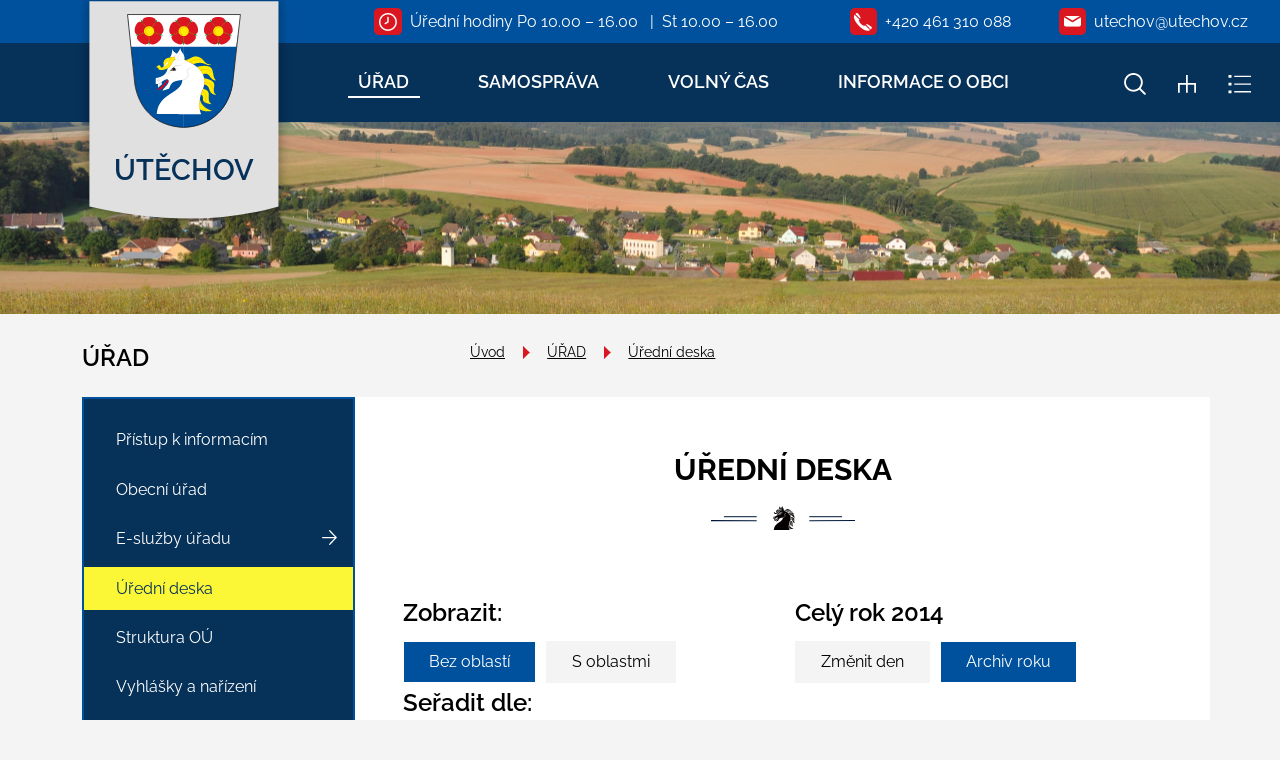

--- FILE ---
content_type: text/html; charset=UTF-8
request_url: https://www.utechov.cz/uredni-deska/?view_section=0&sort=date_p&board_year=2014
body_size: 6366
content:
<!DOCTYPE html>
<html lang="cs">
    <head>
        <meta http-equiv="Content-Type" content="text/html;charset=utf-8" />
        <meta name="author" content="Origine solutions" />
        <meta name="robots" content="ALL,FOLLOW" />

                    <!-- Google Analytics -->
            <script>
                (function (i, s, o, g, r, a, m) {
                    i['GoogleAnalyticsObject'] = r;
                    i[r] = i[r] || function () {
                        (i[r].q = i[r].q || []).push(arguments)
                    }, i[r].l = 1 * new Date();
                    a = s.createElement(o),
                            m = s.getElementsByTagName(o)[0];
                    a.async = 1;
                    a.src = g;
                    m.parentNode.insertBefore(a, m)
                })(window, document, 'script', 'https://www.google-analytics.com/analytics.js', 'ga');

                ga('create', '', 'auto');
                ga('send', 'pageview');
            </script>
            <!-- End Google Analytics -->
                <title>Úřední deska - Obec Útěchov</title>
<meta name="description" content="" />
<meta name="keywords" content="" />
        <meta property="og:title" content="Úřední deska - Obec Útěchov" /><meta property="og:description" content="" /><meta property="og:type" content="website" /><meta property="og:url" content="https://www.utechov.cz/" /><meta property="og:image" content="https://www.utechov.cz/images/upload/facebookshare.jpg" />        <link href="/images/favicon.ico" rel="icon" type="image/x-icon" />
        <link href="/rss.xml" rel="alternate" type="application/rss+xml" title="RSS kanál" />
        <meta name="viewport" content="initial-scale=1, viewport-fit=cover">

        <!-- Bootstrap -->
        <link href="https://cdn.jsdelivr.net/npm/bootstrap@5.2.1/dist/css/bootstrap.min.css" rel="stylesheet" integrity="sha384-iYQeCzEYFbKjA/T2uDLTpkwGzCiq6soy8tYaI1GyVh/UjpbCx/TYkiZhlZB6+fzT" crossorigin="anonymous">
        <link rel="stylesheet" type="text/css" href="https://cdnjs.cloudflare.com/ajax/libs/bootstrap-datepicker/1.6.4/css/bootstrap-datepicker.min.css" />
        <link rel="stylesheet" href="https://cdnjs.cloudflare.com/ajax/libs/aos/2.3.3/aos.css">
        <link rel="stylesheet" type="text/css" href="//cdn.jsdelivr.net/npm/slick-carousel@1.8.1/slick/slick.css"/>
        <link rel="stylesheet" type="text/css" href="//cdn.jsdelivr.net/npm/slick-carousel@1.8.1/slick/slick-theme.css"/>
        <link rel="stylesheet" href="https://cdnjs.cloudflare.com/ajax/libs/magnific-popup.js/1.1.0/magnific-popup.min.css" />
        <link rel="stylesheet" type="text/css" href="/css/styles-in-progres.css?v=26" />
        <link rel="stylesheet" type="text/css" href="/css/sass.css?v=26" />
        <link rel="stylesheet" type="text/css" href="/css/utechov.css?v=26" />

        <link rel="apple-touch-icon" sizes="180x180" href="/apple-touch-icon.png">
        <link rel="icon" type="image/png" sizes="32x32" href="/favicon-32x32.png">
        <link rel="icon" type="image/png" sizes="16x16" href="/favicon-16x16.png">
        <link rel="manifest" href="/site.webmanifest">
        <meta name="msapplication-TileColor" content="#da532c">
        <meta name="theme-color" content="#ffffff">

        
        <script src="https://code.jquery.com/jquery-3.4.1.min.js" integrity="sha256-CSXorXvZcTkaix6Yvo6HppcZGetbYMGWSFlBw8HfCJo=" crossorigin="anonymous"></script>

        

    </head>
    <body class="in">

        <div class="jump d-print-none">
            <h2>Rozcestník</h2>
            <ul class="list-inline">
                <li>
                    <a href="#navigace">Hlavní menu</a>
                </li>               
                                    <li>
                        <a href="#skoknamenu">Menu rubriky</a>
                    </li>               
                                <li>
                    <a href="#obsah">Obsah</a>
                </li>                                            
            </ul>
        </div>


        <header class="header1">
    <div class="container">
        <div class="  signname-wrapper p-4">
            <a class="no-focus-background nounder black" href="/">
                <div class="d-flex flex-column align-items-center"> 

                    <img src="/images/znak.svg" alt="Znak" width="116" class="focus mb-1 mb-md-4 mt-md-1 sign"> 
                        <div class="village-name">
                                Útěchov
                           
                        </div>
                </div>     
            </a>
        </div>
    </div>

    <div class="container-fluid">
        <div class="row backgroundmain">


            <div class="col d-flex justify-content-end align-items-center  p-2 top-strip">
                <a href="/uredni-hodiny" class="px-3 px-md-5 nounder d-none d-lg-flex align-items-center">
                    <div class="icon me-2"><img src="/images/i-clock.svg"  width="18" alt="" class="focus2 "></div> <span class="pre">Úřední hodiny Po 10.00 – 16.00   |  St 10.00 – 16.00</span>
                </a>
                <a href="tel:+420 461 310 088" class="px-3 px-md-4 nounder d-flex align-items-center">
                    <div class="icon me-2"><img src="/images/i-phone.svg" width="18" alt="telefon" class="focus2"></div> <span class="d-none d-md-inline">+420 461 310 088</span>
                </a>
                <a href="mailto:utechov@utechov.cz" class="px-3 px-md-4 nounder d-flex align-items-center">
                    <div class="icon me-2"><img src="/images/i-mail.svg"  width="17" alt="email" class="focus2 "></div> <span class="d-none d-md-inline">utechov@utechov.cz</span>
                </a>
                <a href="#" class="search-button px-3 nounder d-xl-none d-flex align-items-center">
                    <div class="icon"><img src="/images/i-zoom.svg" height="18" alt="hledat" class=" focus2"></div>
                </a> 
            </div>
        </div>
        <div class="row backgroundsecond">

            <div class="col">

                <div class="d-sm-flex navwrapper justify-content-sm-end align-self-sm-center h100 ">
                    <nav class="navbar navbar-expand-lg navbar-light bg-light ">
                        <div class="hamburger navbar-toggler " data-bs-toggle="collapse" data-bs-target="#mainmenu">
                            <span class="text">Menu</span>
                            <div class="toggle">
                                <span></span>
                            </div>
                        </div>
                        <div class="collapse navbar-collapse" id="mainmenu">
                            <a href="#menu-jump" class="support">Přeskočit hlavní menu</a>
                            <ul class="navbar-nav" id="navigace">
                                <li class="nav-item active dropdown">
                                    <a class="nav-link dropdown-toggle" href="#" id="urad" role="button" data-bs-toggle="dropdown" aria-expanded="false">
                                            ÚŘAD
                                        </a>
                                        <ul class="dropdown-menu">
                                            <li><a class="dropdown-item" href="/pristup-k-informacim">Přístup k informacím</a></li>
                                            <li><a class="dropdown-item" href="/obecni-urad">Obecní úřad</a></li>
                                            <li><a class="dropdown-item" href="/e-sluzby-uradu">E-služby úřadu</a></li>
                                            <li><a class="dropdown-item" href="/uredni-deska">Úřední deska</a></li>
                                            <li><a class="dropdown-item" href="/struktura-ou">Struktura OÚ</a></li>
                                            <li><a class="dropdown-item" href="/vyhlasky-a-narizeni">Vyhlášky a nařízení</a></li>
                                            <li><a class="dropdown-item" href="/hospodareni-obce">Hospodaření obce</a></li>
                                            <li><a class="dropdown-item" href="/poplatky">Poplatky</a></li>
                                            <li><a class="dropdown-item" href="/aktuality">Aktuality</a></li>
                                        </ul>
                                </li>
                                <li class="nav-item  dropdown">
                                    <a class="nav-link dropdown-toggle" href="#" id="samosprava" role="button" data-bs-toggle="dropdown" aria-expanded="false">
                                            SAMOSPRÁVA
                                        </a>
                                        <ul class="dropdown-menu">
                                            <li><a class="dropdown-item" href="/jednaci-rad-318">Jednací řád</a></li>
                                            <li><a class="dropdown-item" href="/obcane-na-zasedani-319">Občané na zasedání</a></li>
                                            <li><a class="dropdown-item" href="/vybory-a-komise-321">Výbory a komise</a></li>
                                            <li><a class="dropdown-item" href="/zapisy-z-jednani-322">Usnesení zastupitelstva obce</a></li>
                                        </ul>
                                </li>
                                <li class="nav-item  dropdown">
                                    <a class="nav-link dropdown-toggle" href="#" id="volny-cas" role="button" data-bs-toggle="dropdown" aria-expanded="false">
                                            VOLNÝ ČAS
                                        </a>
                                        <ul class="dropdown-menu">
                                            <li><a class="dropdown-item" href="/kultura">Kultura</a></li>
                                            <li><a class="dropdown-item" href="/knihovna">Knihovna</a></li>
                                            <li><a class="dropdown-item" href="/turisticke-informace">Turistické informace</a></li>
                                        </ul>
                                </li>
                                <li class="nav-item  dropdown">
                                    <a class="nav-link dropdown-toggle" href="#" id="informace-o-obci" role="button" data-bs-toggle="dropdown" aria-expanded="false">
                                            INFORMACE O OBCI
                                        </a>
                                        <ul class="dropdown-menu">
                                            <li><a class="dropdown-item" href="/prislusnost-obce">Příslušnost obce</a></li>
                                            <li><a class="dropdown-item" href="/historie">Historie</a></li>
                                            <li><a class="dropdown-item" href="/doprava">Doprava</a></li>
                                            <li><a class="dropdown-item" href="/materska-skola-utechov">Mateřská škola Útěchov</a></li>
                                            <li><a class="dropdown-item" href="/fotogalerie">Fotogalerie</a></li>
                                            <li><a class="dropdown-item" href="/farnost">Farnost</a></li>
                                            <li><a class="dropdown-item" href="/sdh-utechov">SDH Útěchov</a></li>
                                            <li><a class="dropdown-item" href="/ostatni-337">Ostatní</a></li>
                                        </ul>
                                </li>
                            </ul>     
                            <a id="menu-jump" class="support">Konec menu</a>
                        </div>
                    </nav> 
                    <div class=" ps-5  justify-content-end d-none d-xl-flex ">
                        <div class="sitemap-index d-flex align-self-center ps-4">
                            <a href="#" class="search-button px-3">
                                <img src="/images/i-zoom.svg" width="22" height="22" alt="hledat" class="focus2">
                            </a> 
                            <a href="/mapa-stranek" class="px-3">
                                <img src="/images/sitemap.svg" width="18" height="18" alt="mapa webu" class="focus2">
                            </a> 
                            <a href="/rejstrik" class="px-3">
                                <img src="/images/index.svg" width="24" height="19" alt="rejtřík" class="focus2">
                            </a> 
                        </div>
                    </div>
                </div>

            </div>
        </div>
    </div>
</header>

        <div class="topin "  style=" background-image: url(/images/upload/foto/background_in.jpg);"></div>



<section class="content">
    <div class="container">        
        <div class="row pt-4 pb-0 my-0">
            <div class="col-md-4">
                  <div class="top-headline">
                        <h2>ÚŘAD </h2>      
                </div>
            </div>
            <div class="col-md-8">
                  <nav aria-label="breadcrumb">
    <ol class="breadcrumb">
        <li class="breadcrumb-item"><a href="/">Úvod</a></li><li class="breadcrumb-item"><a href="/urad/">ÚŘAD</a></li><li class="breadcrumb-item"><a href="/uredni-deska/">Úřední deska</a></li>    </ol>
</nav>
            </div>
        </div>
        
        <div class="row my-0 justify-content-between pt-0 "> 
            <div class="col-md-9 order-md-2 content-right backgroundwhite p-md-5" role="main" id="obsah">

             
                <h1 class="headline headline-black mb-5">Úřední deska</h1>
               
                                <!-- Date Bootstrap -->
<script src="https://cdnjs.cloudflare.com/ajax/libs/bootstrap-datepicker/1.6.4/js/bootstrap-datepicker.min.js"></script>
<script src="https://cdnjs.cloudflare.com/ajax/libs/bootstrap-datepicker/1.6.4/locales/bootstrap-datepicker.cs.min.js"></script>


<div class="board_info">
    <div class="row">
        <div class="col-lg-6">
            <h2 class="color">Zobrazit:</h2>
            <div class="btn-group" >
                <a href="?board_year=2014&view_section=0&sort=date_p"  class="btn btn-default  active"  >Bez oblastí</a>
                <a href="?board_year=2014&view_section=1&sort=date_p" class="btn btn-default ">S oblastmi</a>
            </div>

        </div>
        <div class="col-lg-6">
            <h2 class="color">
                Celý rok 2014</h2>
            <div class="btn-group" >
                <a href="#" id="date" class="btn btn-default ">Změnit den</a>

                <a href="#" id="year-button" class="btn btn-default  active">Archiv roku</a>
                <div class="btn-group" id="years">
                    <a href="?view_section=0&sort=date_p&board_year=2010" class="btn btn-default ">2010</a>
                    <a href="?view_section=0&sort=date_p&board_year=2011" class="btn btn-default ">2011</a>
                    <a href="?view_section=0&sort=date_p&board_year=2012" class="btn btn-default ">2012</a>
                    <a href="?view_section=0&sort=date_p&board_year=2013" class="btn btn-default ">2013</a>
                    <a href="?view_section=0&sort=date_p&board_year=2014" class="btn btn-default  active">2014</a>
                    <a href="?view_section=0&sort=date_p&board_year=2015" class="btn btn-default ">2015</a>
                    <a href="?view_section=0&sort=date_p&board_year=2016" class="btn btn-default ">2016</a>
                    <a href="?view_section=0&sort=date_p&board_year=2017" class="btn btn-default ">2017</a>
                    <a href="?view_section=0&sort=date_p&board_year=2018" class="btn btn-default ">2018</a>
                    <a href="?view_section=0&sort=date_p&board_year=2019" class="btn btn-default ">2019</a>
                    <a href="?view_section=0&sort=date_p&board_year=2020" class="btn btn-default ">2020</a>
                    <a href="?view_section=0&sort=date_p&board_year=2021" class="btn btn-default ">2021</a>
                    <a href="?view_section=0&sort=date_p&board_year=2022" class="btn btn-default ">2022</a>
                    <a href="?view_section=0&sort=date_p&board_year=2023" class="btn btn-default ">2023</a>
                    <a href="?view_section=0&sort=date_p&board_year=2024" class="btn btn-default ">2024</a>
                    <a href="?view_section=0&sort=date_p&board_year=2025" class="btn btn-default ">2025</a>
                    <a href="?view_section=0&sort=date_p&board_year=2026" class="btn btn-default ">2026</a>
                </div>
            </div>
        </div>
    </div>
    <div class="row">
        <div class="col-md-12">
            <h2 class="color">Seřadit dle:</h2>
            <div class="btn-group" >
                <a href="?view_section=0&sort=name&board_year=2014"  class="btn btn-default ">Názvu</a>
                <a href="?view_section=0&sort=date_p&board_year=2014" class="btn btn-default  active">Datum od</a>
                <a href="?view_section=0&sort=date_to_p&board_year=2014" class="btn btn-default ">Datum do</a>
            </div>


        </div>
    </div>
    <hr>
    <div class="board-in">


        <br><br>
        <div class="flex">
            <div class="board_item">
                <h3>
                    <a href="/uredni-deska/uredni-deska/90">Rozpočet obce Útěchov na rok 2015 </a>
                </h3>
                <p>Úřední deska od: 30.12.2014</p>
                <p>Úřední deska do: 14.1.2015</p>
                <a href="/uredni-deska/uredni-deska/90" class="btn-main"><span>Podrobnosti</span></a>
            </div><div class="board_item">
                <h3>
                    <a href="/uredni-deska/uredni-deska/88">Zasedání zastupitelstva 30.12.2014</a>
                </h3>
                <p>Úřední deska od: 23.12.2014</p>
                <p>Úřední deska do: 30.12.2014</p>
                <a href="/uredni-deska/uredni-deska/88" class="btn-main"><span>Podrobnosti</span></a>
            </div><div class="board_item">
                <h3>
                    <a href="/uredni-deska/uredni-deska/87">Návrh rozpočtu dle položek na rok 2015, obec Útěchov</a>
                </h3>
                <p>Úřední deska od: 13.12.2014</p>
                <p>Úřední deska do: 28.12.2014</p>
                <a href="/uredni-deska/uredni-deska/87" class="btn-main"><span>Podrobnosti</span></a>
            </div><div class="board_item">
                <h3>
                    <a href="/uredni-deska/uredni-deska/86">Zasedání zastupitelstva 12. 12. 2014</a>
                </h3>
                <p>Úřední deska od: 5.12.2014</p>
                <p>Úřední deska do: 12.12.2014</p>
                <a href="/uredni-deska/uredni-deska/86" class="btn-main"><span>Podrobnosti</span></a>
            </div><div class="board_item">
                <h3>
                    <a href="/uredni-deska/uredni-deska/85">Volby do zastupitelstev obcí 2014 - Výsledky</a>
                </h3>
                <p>Úřední deska od: 11.10.2014</p>
                <p>Úřední deska do: 11.11.2014</p>
                <a href="/uredni-deska/uredni-deska/85" class="btn-main"><span>Podrobnosti</span></a>
            </div><div class="board_item">
                <h3>
                    <a href="/uredni-deska/uredni-deska/84">OZNÁMENÍ O VYDÁNÍ ZÁSAD ÚZEMNÍHO ROZVOJE PARDUBICKÉHO KRAJE – AKTUALIZACE ČÍSLO 1</a>
                </h3>
                <p>Úřední deska od: 23.9.2014</p>
                <p>Úřední deska do: 8.10.2014</p>
                <a href="/uredni-deska/uredni-deska/84" class="btn-main"><span>Podrobnosti</span></a>
            </div><div class="board_item">
                <h3>
                    <a href="/uredni-deska/uredni-deska/83">Rozhodnutí o povolení úplné uzavírky a nařízení objízdné trasy</a>
                </h3>
                <p>Úřední deska od: 8.7.2014</p>
                <p>Úřední deska do: 8.8.2014</p>
                <a href="/uredni-deska/uredni-deska/83" class="btn-main"><span>Podrobnosti</span></a>
            </div><div class="board_item">
                <h3>
                    <a href="/uredni-deska/uredni-deska/82">Nařízení státní veterinární správy</a>
                </h3>
                <p>Úřední deska od: 18.6.2014</p>
                <p>Úřední deska do: 18.7.2014</p>
                <a href="/uredni-deska/uredni-deska/82" class="btn-main"><span>Podrobnosti</span></a>
            </div>
            <div class="board_item_no"></div>
            <div class="board_item_no"></div>
        </div>

    </div>
    <hr>
    <!--    <p class="rss">RSS <a href="/rss_board.xml"><img src="/progres/images/rss.png" alt="Odběr RSS" /></a></p>-->

    <script type="text/javascript">
        $(function () {

            $("#date").datepicker({

                language: "cs",
                todayHighlight: true,
                orientation: "bottom auto",
                autoclose: true

            }).on('changeDate', function (e) {
                var dateText = e.format('dd.mm.yyyy');
                window.location = '/uredni-deska?view_section=0&sort=date_p&date=' + dateText;
            });

            /*  $('#datepicker').datepicker({
             onSelect: function (dateText, inst) {

             }
             });
             */
            $('#date').click(function () {
                $('#year-button').removeClass('active');
                $(this).addClass('active');
                $('#datepicker').datepicker("show");
                $('#years').hide();
                return false;
            });
            $('#year-button').click(function () {
                $('#date').removeClass('active');
                $(this).addClass('active');
                $('#years').show();
                return false;
            });

        });</script>


    <h3 class="color">Hledat</h3>
    <form action="/vyhledavani-uredni-deska" method="get" id="search_board" class="board_form">
        <div class="row board_search">
            <div class="col-md-6">
                <label for="input1">Hledaný výraz:</label>
                <input type="text" value="" class="input1" id="input1" name="search_board" placeholder="Text">
            </div>
            <div class="col-md-6">
                <label for="board-section">Oblast</label>
                <select name="board_section" id="board-section">
                    <option value="">Vše</option>
                    <option value="6" >Dokumenty</option>
                    <option value="4" >Informace</option>
                    <option value="13" >Nařízení</option>
                    <option value="1" >Oznámení</option>
                    <option value="11" >Rozhodnutí</option>
                    <option value="9" >Usnesení</option>
                    <option value="12" >Územní rozhodnutí</option>
                    <option value="8" >Veřejné vyhlášky</option>
                    <option value="10" >Vyrozumění</option>
                    <option value="7" >Zastupitelstvo</option>
                    <option value="3" >Zprávy</option>
                </select>
            </div>
            <div class="col-md-12">

                <input type="submit" value="Hledat" class="btn  active submit"  >
            </div>
        </div>
    </form>
</div>
                <div class="clearfix"></div>


                <div class="nextsection">
                    <h2 class="nextheadline">Kam dál?</h2>

                                        <p class="my-0 columns-2">
                        <a href="/urad/" class="arrow-right"><span>ÚŘAD </span></a>
                    </p>
                    

                </div>

            </div>
            <div class="col-md-3 order-md-1 content-left pe-md-0">
                
                                <div class="menu-left" >   
                  
                    <div class="menu-left-in" role="navigation" aria-label="Main menu" id="skoknamenu">                        
                        
<ul>
    
            <li class="">
                <a href="/pristup-k-informacim" >Přístup k informacím</a>
                
            </li>
            
            <li class="">
                <a href="/obecni-urad" >Obecní úřad</a>
                
            </li>
            
            <li class=" is-submenu">
                <a href="/e-sluzby-uradu" >E-služby úřadu</a>
                
            </li>
            
            <li class="menuon">
                <a href="/uredni-deska" >Úřední deska</a>
                
            </li>
            
            <li class="">
                <a href="/struktura-ou" >Struktura OÚ</a>
                
            </li>
            
            <li class="">
                <a href="/vyhlasky-a-narizeni" >Vyhlášky a nařízení</a>
                
            </li>
            
            <li class=" is-submenu">
                <a href="/hospodareni-obce" >Hospodaření obce</a>
                
            </li>
            
            <li class="">
                <a href="/poplatky" >Poplatky</a>
                
            </li>
            
            <li class="">
                <a href="/aktuality" >Aktuality</a>
                
            </li>
            </ul>                    </div>
                </div>
                            </div>
        </div>
    </div>    
</section>


 

<footer>
    <div class="container">
        <div class="row ">
            <div class="col-md-6">
                <div class="row ">
                    <div class="col-auto">
                        <img src="/images/mail.svg" alt="dopis" width="23" class="focus mt-2">
                    </div>
                    <div class="col-sm-5">
                        <div class=" p-2 pb-md-3 "> <p><strong>Obecní úřad Útěchov</strong><br>
                                Útěchov 65 <br />
571 01 Moravská Třebová 1</p>
                            <p><strong>Tel.:</strong> +420 461 310 088<br>
                                <strong>E-mail:</strong> utechov@utechov.cz<br>
                                <strong>Datová schránka:</strong> nx9a3vk                            <p><a href="/obecni-urad/">Další kontakty</a></p>
                        </div>     
                    </div>
                </div>
            </div>
            <div class="col-md-6">
                <div class="row ">
                    <div class="col-auto">
                        <img src="/images/hours.svg" alt="hodiny" width="22" class="focus mt-2">
                    </div>
                    <div class="col-sm-5">
                        <div class=" p-2 pb-md-3 "> <p><strong>Úřední hodiny</strong><br>
                                <p><strong>Pondělí</strong>  10.00 – 16.00<br /><strong>Středa</strong>    10.00 – 16.00</p>
<p> </p>
<p><a href="https://www.facebook.com/utechov/"><img src="/images/icon_fb.svg" border="0" alt="Facebook" width="45" height="45" /></a>    <a href="https://www.instagram.com/obec_utechov/"><img src="/images/icon_in.svg" border="0" alt="Instagram" width="45" height="45" /></a></p>
                        </div>     
                      
                    </div>
                </div>
            </div>
        </div>



    </div>
         <div class="under-footer backgroundwhite pt-4 pb-5">      
        <div class="container">


            <div class="row">      
                <div class="col-md-6">   
                    <p class="mb-0">
                        Čas poslední aktualizace: 22. 1. 2026  14:07                    </p>
                    <p>
                        Vyrobeno v <a href="https://www.origine.cz/pro-mesta-a-obce/"><img src="/images/logo_origine.svg" alt="Origine" width="81"></a> 2022
                    </p>
                </div>
                <div class="col-md-6"> 

                    <ul class="menu-bottom ">

    <li><a href="/prohlaseni-o-pristupnosti-191/" id="prohlaseni-o-pristupnosti-191" >Prohlášení o přístupnosti</a></li>
<li><a href="/zpracovani-osobnich-udaju-gdpr/" id="zpracovani-osobnich-udaju-gdpr" >Zpracování osobních údajů (GDPR)</a></li>
<li><a href="/cookies/" id="cookies" >Cookies</a></li>
<li><a href="/pristup-k-informacim/" id="povinne-zverejnovane-informace" >Povinně zveřejňované informace</a></li>
<li><a href="/mapa-stranek/" id="mapa-stranek" >Mapa stránek</a></li>
<li><a href="/kontakt-na-administratora/" id="kontakt-na-administratora" >Kontakt na administrátora </a></li>
</ul>
                </div>
            </div>
        </div>
    </div>
</footer>





<div class="modal fade" id="myModal" tabindex="-1">
  <div class="modal-dialog">
    <div class="modal-content">
      <div class="modal-header">
        <button type="button" class="btn-close" data-bs-dismiss="modal" aria-label="Close"></button>
      </div>
      <div class="modal-body">
      </div>
      <div class="modal-footer">
        <button type="button" class="btn btn-secondary" data-bs-dismiss="modal">Zavřít</button>
      </div>
    </div>
  </div>
</div>

<div class="search-block">
    <a href="#" class="close-search"><img src="/images/cross.svg" alt="křížek" width="30" height="30"></a>
    <div class="searchform">
        <form action="/vyhledavani" role="search" method="get" >
            <label for="search-mobile" class="support">Vyhledávání</label>
            <input type="text" placeholder="Zadejte slovo ..." id="search-mobile" name="retezec">
            <button>
                HLEDAT
            </button>
        </form>
    </div>
</div>



<a href="#" class="cd-top">Top</a>

<!-- bootstrap  -->
<script src="https://cdn.jsdelivr.net/npm/bootstrap@5.2.1/dist/js/bootstrap.bundle.min.js" integrity="sha384-u1OknCvxWvY5kfmNBILK2hRnQC3Pr17a+RTT6rIHI7NnikvbZlHgTPOOmMi466C8" crossorigin="anonymous"></script>


<!-- lightbox  -->
<script src="https://cdnjs.cloudflare.com/ajax/libs/magnific-popup.js/1.1.0/jquery.magnific-popup.min.js"></script>

<!-- animate show -->
<script src="https://cdnjs.cloudflare.com/ajax/libs/aos/2.3.3/aos.js"></script>



<!-- calendar -->
<script src="/js/jquery/clndr/underscore-min.js"></script>
<script src="/js/jquery/clndr/moment-with-locales.min.js"></script>
<script src="/js/jquery/clndr/clndr.min.js"></script>   

<!-- paralaxie -->
<script src="/js/jquery/parallaxie/parallaxie.js"></script>



<!-- slick -->
<script src="https://cdnjs.cloudflare.com/ajax/libs/slick-carousel/1.9.0/slick.min.js"></script>

<!-- my -->
<script src="/myjquery.js?v=26"></script></body>
</html>


--- FILE ---
content_type: text/css
request_url: https://www.utechov.cz/css/styles-in-progres.css?v=26
body_size: 2165
content:
@font-face {
  font-family: "Raleway";
  src: url("/fonts//fonts/subset-Raleway-BlackItalic.eot");
  src: url("/fonts/subset-Raleway-BlackItalic.eot?#iefix") format("embedded-opentype"), url("/fonts/subset-Raleway-BlackItalic.woff2") format("woff2"), url("/fonts/subset-Raleway-BlackItalic.woff") format("woff");
  font-weight: 900;
  font-style: italic;
  font-display: swap;
}
@font-face {
  font-family: "Raleway";
  src: url("/fonts/subset-Raleway-Black.eot");
  src: url("/fonts/subset-Raleway-Black.eot?#iefix") format("embedded-opentype"), url("/fonts/subset-Raleway-Black.woff2") format("woff2"), url("/fonts/subset-Raleway-Black.woff") format("woff");
  font-weight: 900;
  font-style: normal;
  font-display: swap;
}
@font-face {
  font-family: "Raleway";
  src: url("Raleway-Thin.eot");
  src: url("Raleway-Thin.eot?#iefix") format("embedded-opentype"), url("Raleway-Thin.woff2") format("woff2"), url("Raleway-Thin.woff") format("woff");
  font-weight: 100;
  font-style: normal;
  font-display: swap;
}
@font-face {
  font-family: "Raleway";
  src: url("/fonts/subset-Raleway-ExtraBold.eot");
  src: url("/fonts/subset-Raleway-ExtraBold.eot?#iefix") format("embedded-opentype"), url("/fonts/subset-Raleway-ExtraBold.woff2") format("woff2"), url("/fonts/subset-Raleway-ExtraBold.woff") format("woff");
  font-weight: bold;
  font-style: normal;
  font-display: swap;
}
@font-face {
  font-family: "Raleway";
  src: url("/fonts/subset-Raleway-BoldItalic.eot");
  src: url("/fonts/subset-Raleway-BoldItalic.eot?#iefix") format("embedded-opentype"), url("/fonts/subset-Raleway-BoldItalic.woff2") format("woff2"), url("/fonts/subset-Raleway-BoldItalic.woff") format("woff");
  font-weight: bold;
  font-style: italic;
  font-display: swap;
}
@font-face {
  font-family: "Raleway";
  src: url("/fonts/subset-Raleway-Bold.eot");
  src: url("/fonts/subset-Raleway-Bold.eot?#iefix") format("embedded-opentype"), url("/fonts/subset-Raleway-Bold.woff2") format("woff2"), url("/fonts/subset-Raleway-Bold.woff") format("woff");
  font-weight: bold;
  font-style: normal;
  font-display: swap;
}
@font-face {
  font-family: "Raleway";
  src: url("/fonts/subset-Raleway-ExtraBoldItalic.eot");
  src: url("/fonts/subset-Raleway-ExtraBoldItalic.eot?#iefix") format("embedded-opentype"), url("/fonts/subset-Raleway-ExtraBoldItalic.woff2") format("woff2"), url("/fonts/subset-Raleway-ExtraBoldItalic.woff") format("woff");
  font-weight: bold;
  font-style: italic;
  font-display: swap;
}
@font-face {
  font-family: "Raleway";
  src: url("/fonts/subset-Raleway-ExtraLightItalic.eot");
  src: url("/fonts/subset-Raleway-ExtraLightItalic.eot?#iefix") format("embedded-opentype"), url("/fonts/subset-Raleway-ExtraLightItalic.woff2") format("woff2"), url("/fonts/subset-Raleway-ExtraLightItalic.woff") format("woff");
  font-weight: 200;
  font-style: italic;
  font-display: swap;
}
@font-face {
  font-family: "Raleway";
  src: url("/fonts/subset-Raleway-ExtraLight.eot");
  src: url("/fonts/subset-Raleway-ExtraLight.eot?#iefix") format("embedded-opentype"), url("/fonts/subset-Raleway-ExtraLight.woff2") format("woff2"), url("/fonts/subset-Raleway-ExtraLight.woff") format("woff");
  font-weight: 200;
  font-style: normal;
  font-display: swap;
}
@font-face {
  font-family: "Raleway";
  src: url("/fonts/subset-Raleway-LightItalic.eot");
  src: url("/fonts/subset-Raleway-LightItalic.eot?#iefix") format("embedded-opentype"), url("/fonts/subset-Raleway-LightItalic.woff2") format("woff2"), url("/fonts/subset-Raleway-LightItalic.woff") format("woff");
  font-weight: 300;
  font-style: italic;
  font-display: swap;
}
@font-face {
  font-family: "Raleway";
  src: url("/fonts/subset-Raleway-Medium.eot");
  src: url("/fonts/subset-Raleway-Medium.eot?#iefix") format("embedded-opentype"), url("/fonts/subset-Raleway-Medium.woff2") format("woff2"), url("/fonts/subset-Raleway-Medium.woff") format("woff");
  font-weight: 500;
  font-style: normal;
  font-display: swap;
}
@font-face {
  font-family: "Raleway";
  src: url("Raleway-ThinItalic.eot");
  src: url("Raleway-ThinItalic.eot?#iefix") format("embedded-opentype"), url("Raleway-ThinItalic.woff2") format("woff2"), url("Raleway-ThinItalic.woff") format("woff");
  font-weight: 100;
  font-style: italic;
  font-display: swap;
}
@font-face {
  font-family: "Raleway";
  src: url("/fonts/subset-Raleway-Light.eot");
  src: url("/fonts/subset-Raleway-Light.eot?#iefix") format("embedded-opentype"), url("/fonts/subset-Raleway-Light.woff2") format("woff2"), url("/fonts/subset-Raleway-Light.woff") format("woff");
  font-weight: 300;
  font-style: normal;
  font-display: swap;
}
@font-face {
  font-family: "Raleway";
  src: url("/fonts/subset-Raleway-MediumItalic.eot");
  src: url("/fonts/subset-Raleway-MediumItalic.eot?#iefix") format("embedded-opentype"), url("/fonts/subset-Raleway-MediumItalic.woff2") format("woff2"), url("/fonts/subset-Raleway-MediumItalic.woff") format("woff");
  font-weight: 500;
  font-style: italic;
  font-display: swap;
}
@font-face {
  font-family: "Raleway";
  src: url("/fonts/subset-Raleway-Italic.eot");
  src: url("/fonts/subset-Raleway-Italic.eot?#iefix") format("embedded-opentype"), url("/fonts/subset-Raleway-Italic.woff2") format("woff2"), url("/fonts/subset-Raleway-Italic.woff") format("woff");
  font-weight: normal;
  font-style: italic;
  font-display: swap;
}
@font-face {
  font-family: "Raleway";
  src: url("/fonts/subset-Raleway-Regular.eot");
  src: url("/fonts/subset-Raleway-Regular.eot?#iefix") format("embedded-opentype"), url("/fonts/subset-Raleway-Regular.woff2") format("woff2"), url("/fonts/subset-Raleway-Regular.woff") format("woff");
  font-weight: normal;
  font-style: normal;
  font-display: swap;
}
@font-face {
  font-family: "Raleway";
  src: url("/fonts/subset-Raleway-SemiBold.eot");
  src: url("/fonts/subset-Raleway-SemiBold.eot?#iefix") format("embedded-opentype"), url("/fonts/subset-Raleway-SemiBold.woff2") format("woff2"), url("/fonts/subset-Raleway-SemiBold.woff") format("woff");
  font-weight: 600;
  font-style: normal;
  font-display: swap;
}
@font-face {
  font-family: "Raleway";
  src: url("/fonts/subset-Raleway-SemiBoldItalic.eot");
  src: url("/fonts/subset-Raleway-SemiBoldItalic.eot?#iefix") format("embedded-opentype"), url("/fonts/subset-Raleway-SemiBoldItalic.woff2") format("woff2"), url("/fonts/subset-Raleway-SemiBoldItalic.woff") format("woff");
  font-weight: 600;
  font-style: italic;
  font-display: swap;
}
@font-face {
  font-family: "Raleway";
  src: url("/fonts/subset-Raleway-Thin.eot");
  src: url("/fonts/subset-Raleway-Thin.eot?#iefix") format("embedded-opentype"), url("/fonts/subset-Raleway-Thin.woff2") format("woff2"), url("/fonts/subset-Raleway-Thin.woff") format("woff");
  font-weight: 100;
  font-style: normal;
  font-display: swap;
}
@font-face {
  font-family: "Raleway";
  src: url("/fonts/subset-Raleway-ThinItalic.eot");
  src: url("/fonts/subset-Raleway-ThinItalic.eot?#iefix") format("embedded-opentype"), url("/fonts/subset-Raleway-ThinItalic.woff2") format("woff2"), url("/fonts/subset-Raleway-ThinItalic.woff") format("woff");
  font-weight: 100;
  font-style: italic;
  font-display: swap;
}
section {
  background-size: cover;
  background-repeat: no-repeat;
  background-position-x: center;
}
section > div > div.row {
  margin-top: 3rem;
  margin-bottom: 3rem;
  padding-top: 3rem;
  padding-bottom: 3rem;
}

.sectionfull {
  height: calc(100vh - 135px);
}

.sectioncenter {
  display: flex;
  align-items: center;
}

.backgroundtopcenter {
  background-position: center top !important;
}

.backgroundcentercenter {
  background-position: center !important;
}

.backgroundbottomcenter {
  background-position: center bottom !important;
}

.backgroundtopcenter {
  background-position: center top !important;
}

.backgroundtopleft {
  background-position: left top !important;
}

.backgroundcenterleft {
  background-position: left center !important;
}

.backgroundtopright {
  background-position: right top !important;
}

.backgroundcenterright {
  background-position: right center !important;
}

.backgroundbottomright {
  background-position: right bottom !important;
}

.margintop1 > div > div.row {
  margin-top: 0;
}

.margintop2 > div > div.row {
  margin-top: 6rem;
}

.margintop3 > div > div.row {
  margin-top: 9rem;
}

.marginbottom1 > div > div.row {
  margin-bottom: 0;
}

.marginbottom2 > div > div.row {
  margin-bottom: 6rem;
}

.marginbottom3 > div > div.row {
  margin-bottom: 9rem;
}

.paddingtop1 > div > div.row {
  padding-top: 0;
}

.paddingtop2 > div > div.row {
  padding-top: 6rem;
}

.paddingtop3 > div > div.row {
  padding-top: 9rem;
}

.paddingbottom1 > div > div.row {
  padding-bottom: 0;
}

.paddingbottom2 > div > div.row {
  padding-bottom: 6rem;
}

.paddingbottom3 > div > div.row {
  padding-bottom: 9rem;
}

.backgroundsize1 {
  background-size: auto;
}

.backgroundsize2 {
  background-size: contain;
}

.imageposition1 {
  background-position: left top;
}

.imageposition2 {
  background-position: center top;
}

.imageposition3 {
  background-position: right top;
}

.imageposition4 {
  background-position: left center;
}

.imageposition5 {
  background-position: right center;
}

.imageposition6 {
  background-position: left bottom;
}

.imageposition7 {
  background-position: center bottom;
}

.imageposition8 {
  background-position: right bottom;
}

.colbackgroundsize1 {
  background-size: cover;
}

.colbackgroundsize2 {
  background-size: contain;
}

.progrescol {
  background-repeat: no-repeat;
}

body, table td, table th, table tbody td, input, textarea, h1, h2, h3, h4, h5, h6 {
  line-height: 1.7;
}

body {
  font-family: "Raleway", sans-serif;
  background-color: #F4F4F4;
  color: #000;
}

.foto_vlevo {
  float: left;
  margin: 0px 20px 10px 0px;
}

.foto_vpravo {
  float: right;
  margin: 0px 0px 20px 10px;
}

h1 {
  font-size: 2em;
  font-weight: bold;
}

h2 {
  font-size: 1.5em;
  font-weight: 600;
}

h3 {
  font-size: 1.2em;
  font-weight: bold;
}

h4 {
  font-size: 1.1em;
}

a {
  color: #00519D;
  text-decoration: underline;
}
a:focus {
  text-decoration: none;
  background-color: black;
  color: white;
}
a:focus img.focus {
  outline: 5px dotted yellow;
}
a:focus img.focus2 {
  outline: 5px dotted #00519D;
}
a:hover, a:active {
  color: #00519D;
  background-color: transparent;
}
a:hover img.focus, a:active img.focus {
  outline: none !important;
}
a:hover img.focus2, a:active img.focus2 {
  outline: none !important;
}
a.no-focus-background:focus {
  background-color: transparent;
}
a.nounder {
  text-decoration: none;
}

ul {
  padding-left: 1em;
}
ul li {
  padding-left: 0.8em;
}

img.lightboxthumb {
  width: 120px;
  max-height: 120px;
}

img.response, img.responsive {
  max-width: 100%;
  height: auto;
}

.bigger {
  font-size: 1.3em;
}

.pre {
  white-space: pre;
}

.uppercase {
  text-transform: uppercase;
}

.black {
  color: black;
}
.black:hover {
  color: black;
}

.h50 {
  height: 50%;
}

.main {
  color: #00519D;
}

.footer {
  background-color: #2D2D2D;
  color: white;
}
.footer a, .footer td {
  color: white;
}
.footer td {
  border-bottom: 0;
  padding-top: 0;
}

.link, .btn-default {
  padding: 0.5rem 2rem;
  display: inline-block;
  border-radius: 2.5rem;
  text-decoration: none;
  transition: all 0.5s;
  text-align: left;
  border: 1px solid transparent;
  border-radius: 0;
}
.link:hover, .btn-default:hover {
  text-decoration: none;
}
.link.black-arrow, .link.blue, .btn-default.black-arrow, .btn-default.blue {
  color: white;
  background-color: #00519D;
}
.link.black-arrow:focus, .link.black-arrow:hover, .link.blue:focus, .link.blue:hover, .btn-default.black-arrow:focus, .btn-default.black-arrow:hover, .btn-default.blue:focus, .btn-default.blue:hover {
  background-color: black;
}
.link.main, .btn-default.main {
  color: white;
  background-color: #DA1720;
  box-shadow: 7px 7px 10px rgba(98, 4, 0, 0.3);
}
.link.main:focus, .link.main:hover, .btn-default.main:focus, .btn-default.main:hover {
  background-color: #00519D;
  box-shadow: 1px 1px 1px rgba(6, 31, 59, 0.5);
  transform: translate(5px, 5px);
}
.link.main-inv, .btn-default.main-inv {
  color: #00519D;
  background-color: white;
  border: 1px solid #00519D;
}
.link.main-inv:focus, .link.main-inv:hover, .btn-default.main-inv:focus, .btn-default.main-inv:hover {
  background-color: #00519D;
  color: white;
}
.link.white, .btn-default.white {
  color: white;
  background-color: transparent;
  border: 1px solid white;
}
.link.white:focus, .link.white:hover, .btn-default.white:focus, .btn-default.white:hover {
  background-color: white;
  color: #00519D;
}
.link.white span, .btn-default.white span {
  background-color: white;
}
.link.white-full, .btn-default.white-full {
  color: #00519D;
  background-color: white;
  border: 1px solid white;
}
.link.white-full:focus, .link.white-full:hover, .btn-default.white-full:focus, .btn-default.white-full:hover {
  background-color: #00519D;
  color: white;
}

.arrow-right {
  display: inline-block;
  background-image: url(/images/button_blue.svg);
  background-position: center;
  background-size: contain;
  text-decoration: none;
  background-repeat: no-repeat;
  padding: 0.5rem 1rem;
  text-align: left;
  min-width: 260px;
  color: white;
  transition: all 0.25s;
}
.arrow-right.white {
  color: black;
  background-image: url(/images/button_white.svg);
}
.arrow-right.white:hover {
  color: black;
}
.arrow-right:hover {
  color: white;
  transform: translateX(10px);
}
.arrow-right span {
  background-color: #00519D;
}
.arrow-right.white span {
  background-color: white;
}

.arrow-up {
  padding-right: 3rem;
  background-image: url(/images/arrow_up_black.svg);
  background-position: right center;
  background-size: 24px 24px;
  text-decoration: none;
  background-repeat: no-repeat;
  padding-top: 0.1em;
  padding-bottom: 0.2em;
}
.arrow-up.white {
  color: white;
  background-image: url(/images/arrow_up_white.svg);
}
.arrow-left {
  padding-left: 3rem;
  background-image: url(/images/arrow_left_black.svg);
  background-position: left center;
  background-size: 24px 24px;
  text-decoration: none;
  background-repeat: no-repeat;
}
.arrow-left.white {
  color: white;
  background-image: url(/images/arrow_left_white.svg);
}
.nopaddingall div {
  margin-left: 0;
  margin-right: 0;
  padding-left: 0;
  padding-right: 0;
}

.colorwhite {
  color: white;
}

.google-maps {
  position: relative;
  padding-bottom: 75%;
  height: 0;
  overflow: hidden;
}

.google-maps iframe {
  position: absolute;
  top: 0;
  left: 0;
  width: 100% !important;
  height: 100% !important;
}

.white {
  color: white;
}

.border-bottom {
  border-bottom: 1px solid #DADADA;
}

.backgroundmain {
  background-color: #00519D;
  color: white;
}
.backgroundmain p, .backgroundmain h1, .backgroundmain h2, .backgroundmain h3, .backgroundmain h4, .backgroundmain a {
  color: white;
}
.backgroundsecond {
  background-color: #063159;
  color: white;
}
.backgroundsecond p, .backgroundsecond h1, .backgroundsecond h2, .backgroundsecond h3, .backgroundsecond h4, .backgroundsecond a {
  color: white;
}
.backgroundgrey {
  background-color: #2D2D2D;
  color: white;
}
.backgroundgrey a {
  color: white;
}

.backgroundlightgray {
  background-color: #DADADA;
}

.backgroundldarkgray {
  background-color: #181818;
  color: white;
}
.backgroundldarkgray a, .backgroundldarkgray td {
  color: white;
}

.backgroundwhite {
  background-color: white;
}

@media only screen and (min-width: 768px) {
  .h100 {
    height: 100%;
  }
}

/*# sourceMappingURL=styles-in-progres.css.map */


--- FILE ---
content_type: image/svg+xml
request_url: https://www.utechov.cz/images/icon_fb.svg
body_size: 384
content:
<?xml version="1.0" ?><svg viewBox="0 0 32 32" xmlns="http://www.w3.org/2000/svg"><defs><style>.cls-1{fill:none;}</style></defs><title/><g id="FACEBOOK"><rect class="cls-1" height="32" id="Frame" width="32"/><path d="M16,2A13.72986,13.72986,0,0,0,2,16.07036,14.09717,14.09717,0,0,0,14,30V19.08544H10V15.06533h4v-4.0201a3.67138,3.67138,0,0,1,4-4.0201h4v4.0201H19.14a1.08021,1.08021,0,0,0-1.14,1.005v3.01507h4l-.5,4.02011H18V30A14.05856,14.05856,0,0,0,30,16.07036,13.88074,13.88074,0,0,0,16,2Z" data-name="Facebook" id="Facebook-2"/></g></svg>

--- FILE ---
content_type: image/svg+xml
request_url: https://www.utechov.cz/images/arrow_red.svg
body_size: 553
content:
<?xml version="1.0" encoding="UTF-8" standalone="no"?>
<!DOCTYPE svg PUBLIC "-//W3C//DTD SVG 1.1//EN" "http://www.w3.org/Graphics/SVG/1.1/DTD/svg11.dtd">
<svg width="100%" height="100%" viewBox="0 0 8 15" version="1.1" xmlns="http://www.w3.org/2000/svg" xmlns:xlink="http://www.w3.org/1999/xlink" xml:space="preserve" xmlns:serif="http://www.serif.com/" style="fill-rule:evenodd;clip-rule:evenodd;stroke-linejoin:round;stroke-miterlimit:2;">
    <g transform="matrix(1,0,0,1,-1372.66,-500.698)">
        <g transform="matrix(2.08747e-17,0.340909,-0.363372,2.22501e-17,1776.36,269.562)">
            <path d="M700,1089.5L722,1111L678,1111L700,1089.5Z" style="fill:rgb(218,23,32);"/>
        </g>
    </g>
</svg>


--- FILE ---
content_type: image/svg+xml
request_url: https://www.utechov.cz/images/i-phone.svg
body_size: 948
content:
<?xml version="1.0" encoding="UTF-8" standalone="no"?><!DOCTYPE svg PUBLIC "-//W3C//DTD SVG 1.1//EN" "http://www.w3.org/Graphics/SVG/1.1/DTD/svg11.dtd"><svg width="100%" height="100%" viewBox="0 0 65 65" version="1.1" xmlns="http://www.w3.org/2000/svg" xmlns:xlink="http://www.w3.org/1999/xlink" xml:space="preserve" xmlns:serif="http://www.serif.com/" style="fill-rule:evenodd;clip-rule:evenodd;stroke-linejoin:round;stroke-miterlimit:2;"><path d="M63.617,55.628c2.426,-4.521 -2.761,-7.329 -2.761,-7.329c-3.447,-2.243 -6.895,-4.485 -10.342,-6.728c-3.323,-2.162 -5.382,-1.328 -7.392,0.536l17.4,17.55c1.106,-1.109 2.142,-2.443 3.095,-4.029Z" style="fill:#fff;fill-rule:nonzero;"/><path d="M20.714,10.707c-2.329,-3.544 -6.487,-13.199 -12.189,-10.104c-1.455,0.882 -2.697,1.831 -3.745,2.833l17.28,17.429c2.386,-3.19 1.553,-5.745 -1.346,-10.158Z" style="fill:#fff;fill-rule:nonzero;"/><path d="M19.563,23.511l-17.135,-17.283c-8.132,12.294 6.042,30.392 14.911,39.747c8.977,9.469 27.768,23.83 40.334,15.973l-17.059,-17.207c-7.124,6.834 -27.821,-14.249 -21.051,-21.23Z" style="fill:#fff;fill-rule:nonzero;"/></svg>

--- FILE ---
content_type: image/svg+xml
request_url: https://www.utechov.cz/images/i-zoom.svg
body_size: 846
content:
<?xml version="1.0" encoding="UTF-8" standalone="no"?><!DOCTYPE svg PUBLIC "-//W3C//DTD SVG 1.1//EN" "http://www.w3.org/Graphics/SVG/1.1/DTD/svg11.dtd"><svg width="100%" height="100%" viewBox="0 0 100 101" version="1.1" xmlns="http://www.w3.org/2000/svg" xmlns:xlink="http://www.w3.org/1999/xlink" xml:space="preserve" xmlns:serif="http://www.serif.com/" style="fill-rule:evenodd;clip-rule:evenodd;stroke-linejoin:round;stroke-miterlimit:2;"><path d="M42.855,8.571c-18.935,-0 -34.284,15.349 -34.284,34.284c-0,18.935 15.349,34.284 34.284,34.284c18.935,0 34.284,-15.349 34.284,-34.284c0,-18.935 -15.349,-34.284 -34.284,-34.284Zm-42.855,34.284c-0,-23.668 19.187,-42.855 42.855,-42.855c23.668,-0 42.855,19.187 42.855,42.855c-0,23.668 -19.187,42.855 -42.855,42.855c-23.668,-0 -42.855,-19.187 -42.855,-42.855Z" style="fill:#fff;"/><path d="M74.494,68.12l24.185,24.184c1.761,1.762 1.761,4.618 -0,6.38c-1.762,1.761 -4.618,1.761 -6.38,-0l-24.184,-24.185l6.379,-6.379Z" style="fill:#fff;fill-rule:nonzero;"/></svg>

--- FILE ---
content_type: image/svg+xml
request_url: https://www.utechov.cz/images/blason.svg
body_size: 34938
content:
<?xml version="1.0" encoding="UTF-8" standalone="no"?><!DOCTYPE svg PUBLIC "-//W3C//DTD SVG 1.1//EN" "http://www.w3.org/Graphics/SVG/1.1/DTD/svg11.dtd"><svg width="100%" height="100%" viewBox="0 0 994 1120" version="1.1" xmlns="http://www.w3.org/2000/svg" xmlns:xlink="http://www.w3.org/1999/xlink" xml:space="preserve" xmlns:serif="http://www.serif.com/" style="fill-rule:evenodd;clip-rule:evenodd;stroke-linejoin:round;stroke-miterlimit:2;"><use xlink:href="#_Image1" x="15" y="15" width="963.499px" height="1089.57px" transform="matrix(0.99948,0,0,0.999608,-1.13687e-13,0)"/><path d="M920.232,73.251l-846.981,0l0,919.486c311.637,71.622 593.807,71.238 846.981,0l-0,-919.486Z" style="fill:#e0e0e0;"/><defs><image id="_Image1" width="964px" height="1090px" xlink:href="[data-uri]"/></defs></svg>

--- FILE ---
content_type: image/svg+xml
request_url: https://www.utechov.cz/images/button_blue.svg
body_size: 1002
content:
<?xml version="1.0" encoding="UTF-8" standalone="no"?>
<!DOCTYPE svg PUBLIC "-//W3C//DTD SVG 1.1//EN" "http://www.w3.org/Graphics/SVG/1.1/DTD/svg11.dtd">
<svg width="100%" height="100%" viewBox="0 0 261 43" version="1.1" xmlns="http://www.w3.org/2000/svg" xmlns:xlink="http://www.w3.org/1999/xlink" xml:space="preserve" xmlns:serif="http://www.serif.com/" style="fill-rule:evenodd;clip-rule:evenodd;stroke-linejoin:round;stroke-miterlimit:2;">
    <g transform="matrix(1,0,0,1,-824.799,-1993.87)">
        <g transform="matrix(1,0,0,1,439.706,671.847)">
            <g transform="matrix(1.11067,0,0,1.11067,-552.241,-814.912)">
                <path d="M1070.34,1924.02L1070.34,1924L1078.15,1942.95L1070.34,1961.89L1070.34,1961.94L843.935,1961.94L843.935,1924.02L1070.34,1924.02Z" style="fill:rgb(0,81,157);"/>
            </g>
        </g>
        <g transform="matrix(1,0,0,1,439.706,671.847)">
            <g transform="matrix(2.03226e-17,0.331894,-1.1036,6.75763e-17,2755.78,980.866)">
                <path d="M1092.53,1924.23L1109.5,1927.66L1075.55,1927.66L1092.53,1924.23Z" style="fill:rgb(119,189,255);"/>
            </g>
        </g>
    </g>
</svg>


--- FILE ---
content_type: image/svg+xml
request_url: https://www.utechov.cz/images/arrow_right_white.svg
body_size: 821
content:
<?xml version="1.0" encoding="UTF-8" standalone="no"?><!DOCTYPE svg PUBLIC "-//W3C//DTD SVG 1.1//EN" "http://www.w3.org/Graphics/SVG/1.1/DTD/svg11.dtd"><svg width="100%" height="100%" viewBox="0 0 101 100" version="1.1" xmlns="http://www.w3.org/2000/svg" xmlns:xlink="http://www.w3.org/1999/xlink" xml:space="preserve" xmlns:serif="http://www.serif.com/" style="fill-rule:evenodd;clip-rule:evenodd;stroke-linejoin:round;stroke-miterlimit:2;"><path d="M4.16,45.893c-2.298,0.001 -4.16,1.913 -4.16,4.271c-0,2.359 1.863,4.272 4.161,4.271l81.512,-0.01l-37.161,38.15c-1.627,1.671 -1.627,4.379 0,6.05l0.119,0.122c1.627,1.67 4.266,1.67 5.893,0l44.188,-45.365c0.494,-0.507 0.837,-1.107 1.031,-1.747c0.167,-0.462 0.258,-0.961 0.258,-1.483c-0,-0.464 -0.072,-0.91 -0.206,-1.329c-0.154,-0.802 -0.534,-1.568 -1.14,-2.19l-44.204,-45.38c-1.627,-1.671 -4.265,-1.671 -5.892,-0l-0.119,0.122c-1.628,1.671 -1.628,4.379 -0,6.05l37.46,38.457l-81.74,0.011Z" style="fill:#fff;fill-rule:nonzero;"/></svg>

--- FILE ---
content_type: image/svg+xml
request_url: https://www.utechov.cz/images/icon_in.svg
body_size: 718
content:
<?xml version="1.0" ?><svg viewBox="0 0 32 32" xmlns="http://www.w3.org/2000/svg"><defs><style>.cls-1{fill:none;}</style></defs><title/><g id="LINKEDIN"><rect class="cls-1" height="32" id="Frame" width="32"/><g data-name="Linkedin" id="Linkedin-2"><path d="M16,2A14,14,0,1,0,30,16,14.00253,14.00253,0,0,0,16,2Zm8,20.4A1.60471,1.60471,0,0,1,22.4,24H9.6A1.60471,1.60471,0,0,1,8,22.4V9.6A1.60466,1.60466,0,0,1,9.6,8H22.4A1.60466,1.60466,0,0,1,24,9.6Z"/><path d="M12.01,10.8A1.15783,1.15783,0,0,0,10.8,12a1.1446,1.1446,0,0,0,1.18,1.2h.01a1.20005,1.20005,0,0,0,.02-2.4Z"/><path d="M18.51,14a2.32444,2.32444,0,0,0-2.11,1.16V14H14v7.2h2.4V16.83a1.09855,1.09855,0,0,1,.37-.75,1.26851,1.26851,0,0,1,.91-.24,1.24854,1.24854,0,0,1,.66.2,1.61162,1.61162,0,0,1,.52,1.4V21.2H21.2V17.17C21.2,15,20.05,14,18.51,14Z"/><rect height="7.20001" width="2.40002" x="10.79999" y="14"/></g></g></svg>

--- FILE ---
content_type: image/svg+xml
request_url: https://www.utechov.cz/images/horse_black.svg
body_size: 12942
content:
<?xml version="1.0" encoding="UTF-8" standalone="no"?>
<!DOCTYPE svg PUBLIC "-//W3C//DTD SVG 1.1//EN" "http://www.w3.org/Graphics/SVG/1.1/DTD/svg11.dtd">
<svg width="100%" height="100%" viewBox="0 0 145 24" version="1.1" xmlns="http://www.w3.org/2000/svg" xmlns:xlink="http://www.w3.org/1999/xlink" xml:space="preserve" xmlns:serif="http://www.serif.com/" style="fill-rule:evenodd;clip-rule:evenodd;">
    <g transform="matrix(1,0,0,1,-879.171,-964.014)">
        <g transform="matrix(0.345102,0,0,0.345102,834.993,953.551)">
            <g id="path929" transform="matrix(0.259647,0,0,0.259647,262.475,-51.7507)">
                <path d="M299.405,363.913C314.787,366.614 331.827,346.871 347.163,349.775C384.587,356.861 370.114,380.396 408.797,383.113C380.468,390.638 382.262,364.873 334.573,380.703L299.405,363.913Z" style="fill:rgb(5,0,0);"/>
            </g>
        </g>
        <g transform="matrix(0.345102,0,0,0.345102,834.993,953.551)">
            <g id="path931" transform="matrix(0.259647,0,0,0.259647,262.475,-51.7507)">
                <path d="M231.84,442.368L235.838,443.659L236.587,448.319C225.006,461.168 215.131,473.977 208.034,479.88C204.444,482.867 195.878,482.859 184.804,484.384C202.191,477.613 217.49,461.952 231.84,442.368Z" style="fill:rgb(5,0,0);"/>
            </g>
        </g>
        <g transform="matrix(0.345102,0,0,0.345102,834.993,953.551)">
            <g id="path933" transform="matrix(0.259647,0,0,0.259647,262.475,-51.7507)">
                <path d="M193.266,456.667L206.613,451.066L208.847,461.789L192.605,475.388L193.266,456.667Z" style="fill:rgb(5,0,0);"/>
            </g>
        </g>
        <g transform="matrix(0.345102,0,0,0.345102,834.993,953.551)">
            <g id="path935" transform="matrix(0.259647,0,0,0.259647,262.475,-51.7507)">
                <path d="M373.846,479.614C418.401,489.68 379.634,523.224 408.86,541.905C350.61,534.963 387.597,512.259 364.7,502.269L373.846,479.614Z" style="fill:rgb(5,0,0);"/>
            </g>
        </g>
        <g transform="matrix(0.345102,0,0,0.345102,834.993,953.551)">
            <g id="path937" transform="matrix(0.259647,0,0,0.259647,262.475,-51.7507)">
                <path d="M360.207,517.411C364.763,544.555 383.374,560.437 411.602,568.614C380.625,574.326 365.61,566.777 341.524,552.398L349.922,528.205L360.207,517.411Z" style="fill:rgb(5,0,0);"/>
            </g>
        </g>
        <g transform="matrix(0.345102,0,0,0.345102,834.993,953.551)">
            <g id="path939" transform="matrix(0.259647,0,0,0.259647,262.475,-51.7507)">
                <path d="M376.545,436.868C452.575,450.379 396.487,481.813 427.142,505.226C386.252,499.281 411.441,466.639 375.768,461.836L376.545,436.868Z" style="fill:rgb(5,0,0);"/>
            </g>
        </g>
        <g transform="matrix(0.345102,0,0,0.345102,834.993,953.551)">
            <g id="path941" transform="matrix(0.259647,0,0,0.259647,262.475,-51.7507)">
                <path d="M349.086,391.806C437.668,371.869 400.919,427.962 426.835,446.04C397.62,447.172 404.029,407.09 370.631,422.641L349.086,391.806Z" style="fill:rgb(5,0,0);"/>
            </g>
        </g>
        <g transform="matrix(0.345102,0,0,0.345102,834.993,953.551)">
            <g id="path943" transform="matrix(0.259647,0,0,0.259647,262.475,-51.7507)">
                <path d="M250.357,320.244C253.232,328.575 259.417,334.718 268.915,338.673L269.514,358.26L240.532,354.449C247.275,346.612 250.22,333.707 250.357,320.244Z" style="fill:rgb(5,0,0);"/>
            </g>
        </g>
        <g transform="matrix(0.345102,0,0,0.345102,834.993,953.551)">
            <g id="path945" transform="matrix(1,0,0,1,228.597,-2189.33)">
                <path d="M81.632,2251.01C99.108,2248.06 89.525,2237.26 101.92,2231.67C100.046,2228.15 105.61,2224.63 107.375,2219.65C107.513,2224.49 112.453,2225.48 111.586,2231.97C133.478,2240.74 135.323,2253.58 129.718,2265.2C126.478,2271.92 126.505,2284 128.99,2288.68L89.034,2288.51L82.588,2288.55C84.321,2265.95 108.085,2268.04 109.467,2252.97C100.32,2253.89 97.608,2255.21 95.606,2261.89L89.035,2264.1C87.808,2262.93 97.958,2255.67 94.514,2252.72C91.504,2250.14 85.627,2258.62 81.673,2257.12L81.632,2251.01ZM100.124,2239.78C101.713,2240.1 102.502,2241.19 102.628,2242.93C100.771,2243.46 98.789,2243.63 96.738,2243.42C97.766,2241.96 98.895,2240.67 100.124,2239.78Z" style="fill:rgb(5,0,0);"/>
            </g>
        </g>
        <g transform="matrix(0.345102,0,0,0.345102,834.993,953.551)">
            <g id="path947" transform="matrix(0.259647,0,0,0.259647,262.475,-51.7507)">
                <path d="M246.085,354.08C250.722,351.824 255.639,350.906 261.065,352.425C260.122,355.349 260.475,358.605 262.125,362.192C247.492,367.721 249.888,389.413 231.774,397.624C209.218,407.848 198.667,405.254 194.797,400.442C192.588,397.696 197.163,392.264 183.913,394.01C188.771,390.89 189.723,387.494 195.558,385.404C206.857,381.354 198.567,397.132 209.04,394.113C222.408,390.258 211.617,381.044 216.101,369.87C220.055,360.018 228.884,353.719 246.085,354.08Z" style="fill:rgb(5,0,0);"/>
            </g>
        </g>
        <g transform="matrix(0.345102,0,0,0.345102,834.993,953.551)">
            <g id="path949" transform="matrix(0.259647,0,0,0.259647,262.475,-51.7507)">
                <path d="M246.187,354.156C230.433,367.554 241.346,384.617 214.47,391.461" style="fill:none;stroke:white;stroke-width:5.58px;"/>
            </g>
        </g>
        <g transform="matrix(0.345102,0,0,0.345102,834.993,953.551)">
            <g id="path951" transform="matrix(0.259647,0,0,0.259647,262.475,-51.7507)">
                <path d="M280.689,334.32C278.861,342.602 270.889,350.481 270.324,356.718C270.008,360.217 273.239,365.362 281.624,364.984" style="fill:none;stroke:rgb(156,158,159);stroke-width:5.58px;"/>
            </g>
        </g>
        <g transform="matrix(0.345102,0,0,0.345102,834.993,953.551)">
            <g id="path953" transform="matrix(0.259647,0,0,0.259647,262.475,-51.7507)">
                <path d="M321.959,371.598C339.127,361.702 355.126,360.15 373.434,364.128" style="fill:none;stroke:white;stroke-width:5.58px;"/>
            </g>
        </g>
        <g transform="matrix(0.345102,0,0,0.345102,834.993,953.551)">
            <g id="path955" transform="matrix(0.259647,0,0,0.259647,262.475,-51.7507)">
                <path d="M364.412,406.717C382.022,398.867 398.414,401.795 414.924,417.253" style="fill:none;stroke:white;stroke-width:5.58px;"/>
            </g>
        </g>
        <g transform="matrix(0.345102,0,0,0.345102,834.993,953.551)">
            <g id="path957" transform="matrix(0.259647,0,0,0.259647,262.475,-51.7507)">
                <path d="M379.883,454.035C414.678,456.935 409.912,477.757 417.883,488.508" style="fill:none;stroke:white;stroke-width:5.58px;"/>
            </g>
        </g>
        <g transform="matrix(0.345102,0,0,0.345102,834.993,953.551)">
            <g id="path959" transform="matrix(0.259647,0,0,0.259647,262.475,-51.7507)">
                <path d="M372.02,489.647C395.278,505.572 380.352,519.297 385.678,536.902" style="fill:none;stroke:white;stroke-width:5.58px;"/>
            </g>
        </g>
        <g transform="matrix(0.345102,0,0,0.345102,834.993,953.551)">
            <g id="path961" transform="matrix(0.259647,0,0,0.259647,262.475,-51.7507)">
                <path d="M324.603,397.057L308.964,404.203C319.717,428.251 312.558,440.7 290.874,444.634" style="fill:none;stroke:rgb(156,158,159);stroke-width:5.58px;"/>
            </g>
        </g>
        <g transform="matrix(0.345102,0,0,0.345102,834.993,953.551)">
            <g id="path967" transform="matrix(0.259647,0,0,0.259647,262.475,-51.7507)">
                <path d="M234,422.764C243.813,399.398 258.856,382.907 288.364,385.424" style="fill:none;stroke:rgb(156,158,159);stroke-width:5.58px;"/>
            </g>
        </g>
        <g transform="matrix(0.345102,0,0,0.345102,834.993,953.551)">
            <g id="path963" transform="matrix(0.259647,0,0,0.259647,262.475,-51.7507)">
                <path d="M272.509,386.025C276.895,405.13 262.214,407.959 242.42,407.117C249.563,395.669 259.681,388.775 272.509,386.025Z" style="fill:none;stroke:rgb(156,158,159);stroke-width:5.58px;"/>
            </g>
        </g>
        <g transform="matrix(0.345102,0,0,0.345102,834.993,953.551)">
            <g id="path969" transform="matrix(0.259647,0,0,0.259647,262.475,-51.7507)">
                <path d="M200.007,456.844L200.549,468.402" style="fill:none;stroke:rgb(27,25,24);stroke-width:5.58px;"/>
            </g>
        </g>
        <g transform="matrix(0.345102,0,0,0.345102,834.993,953.551)">
            <g id="path971" transform="matrix(0.259647,0,0,0.259647,262.475,-51.7507)">
                <path d="M200.082,438.991C196.577,440.083 192.905,441.914 191.168,444.166C188.853,447.165 190.23,449.995 194.437,449.691C196.829,449.518 199.337,448.4 198.877,446.23C198.794,445.836 196.75,443.027 193.203,446.108" style="fill:none;stroke:rgb(156,158,159);stroke-width:5.58px;"/>
            </g>
        </g>
        <g transform="matrix(0.345102,0,0,0.345102,834.993,953.551)">
            <g id="path973" transform="matrix(0.259647,0,0,0.259647,262.475,-51.7507)">
                <path d="M240.737,353.885C242.423,353.769 244.204,354.04 246.085,354.08C250.722,351.824 255.639,350.906 261.065,352.425M262.125,362.192C247.492,367.721 249.888,389.413 231.774,397.624" style="fill:rgb(5,0,0);fill-rule:nonzero;stroke:white;stroke-width:5.58px;"/>
            </g>
        </g>
        <g transform="matrix(0.345102,0,0,0.345102,834.993,953.551)">
            <g id="path975" transform="matrix(0.259647,0,0,0.259647,262.475,-51.7507)">
                <path d="M268.976,338.72C263.846,345.234 260.569,350.804 260.884,356.952C261.048,360.176 263.116,363.377 265.978,367.045" style="fill:none;fill-rule:nonzero;stroke:rgb(156,158,159);stroke-width:5.58px;"/>
            </g>
        </g>
        <g transform="matrix(0.345102,0,0,0.345102,834.993,953.551)">
            <g id="path977" transform="matrix(0.259647,0,0,0.259647,262.475,-51.7507)">
                <path d="M299.254,363.513C311.396,366.45 326.846,375.676 335.907,381.034" style="fill:none;stroke:white;stroke-width:5.58px;"/>
            </g>
        </g>
        <g transform="matrix(0.345102,0,0,0.345102,834.993,953.551)">
            <g id="path979" transform="matrix(0.259647,0,0,0.259647,262.475,-51.7507)">
                <path d="M352.08,392.732C362.892,402.925 369.826,412.76 374.404,422.887" style="fill:none;stroke:white;stroke-width:5.58px;"/>
            </g>
        </g>
        <g transform="matrix(0.345102,0,0,0.345102,834.993,953.551)">
            <g id="path981" transform="matrix(0.259647,0,0,0.259647,262.475,-51.7507)">
                <path d="M379.67,435.882C381.258,445.583 380.371,455.547 378.846,465.249" style="fill:none;stroke:white;stroke-width:5.58px;"/>
            </g>
        </g>
        <g transform="matrix(0.345102,0,0,0.345102,834.993,953.551)">
            <g id="path983" transform="matrix(0.259647,0,0,0.259647,262.475,-51.7507)">
                <path d="M374.72,479.92C371.937,488.597 367.814,495.832 365.825,503.114" style="fill:none;stroke:white;stroke-width:5.58px;"/>
            </g>
        </g>
        <g transform="matrix(0.345102,0,0,0.345102,834.993,953.551)">
            <g id="path985" transform="matrix(0.259647,0,0,0.259647,262.475,-51.7507)">
                <path d="M360.986,522.78C358.125,544.735 358.803,555.019 361.14,564.522" style="fill:none;stroke:white;stroke-width:5.58px;"/>
            </g>
        </g>
        <g transform="matrix(0.345102,0,0,0.345102,834.993,953.551)">
            <g id="path987" transform="matrix(0.259647,0,0,0.259647,262.475,-51.7507)">
                <path d="M193.154,460.681C197.891,459.191 203.018,456.428 207.514,453.205" style="fill:none;fill-rule:nonzero;stroke:rgb(156,158,159);stroke-width:5.58px;"/>
            </g>
        </g>
        <g transform="matrix(0.345102,0,0,0.345102,834.993,953.551)">
            <g id="path989" transform="matrix(0.259647,0,0,0.259647,262.475,-51.7507)">
                <path d="M249.128,401.559C250.716,401.559 252.023,402.828 252.023,404.37C252.023,404.37 252.023,404.37 252.023,404.37C252.023,405.912 250.716,407.181 249.128,407.181C247.54,407.181 246.233,405.912 246.233,404.37C246.233,402.828 247.54,401.559 249.128,401.559Z" style="fill:rgb(5,0,0);stroke:rgb(27,25,24);stroke-width:0.22px;"/>
            </g>
        </g>
        <g transform="matrix(1,0,0,0.5,38.1711,535.645)">
            <rect x="854" y="877" width="33" height="2" style="fill:rgb(0,24,58);"/>
        </g>
        <g transform="matrix(1.39394,0.00655152,0,0.55405,-311.253,486.432)">
            <rect x="854" y="877" width="33" height="2" style="fill:rgb(0,24,58);"/>
        </g>
        <g transform="matrix(-1,0,0,0.5,1865.17,535.645)">
            <rect x="854" y="877" width="33" height="2" style="fill:rgb(0,24,58);"/>
        </g>
        <g transform="matrix(-1.39394,0.00655152,0,0.5,2214.6,533.833)">
            <rect x="854" y="877" width="33" height="2" style="fill:rgb(0,24,58);"/>
        </g>
    </g>
</svg>


--- FILE ---
content_type: image/svg+xml
request_url: https://www.utechov.cz/images/hours.svg
body_size: 1389
content:
<?xml version="1.0" encoding="UTF-8" standalone="no"?>
<!DOCTYPE svg PUBLIC "-//W3C//DTD SVG 1.1//EN" "http://www.w3.org/Graphics/SVG/1.1/DTD/svg11.dtd">
<svg width="100%" height="100%" viewBox="0 0 23 23" version="1.1" xmlns="http://www.w3.org/2000/svg" xmlns:xlink="http://www.w3.org/1999/xlink" xml:space="preserve" xmlns:serif="http://www.serif.com/" style="fill-rule:evenodd;clip-rule:evenodd;stroke-linejoin:round;stroke-miterlimit:2;">
    <g transform="matrix(1,0,0,1,-985.34,-6602.86)">
        <g transform="matrix(0.7211,0,0,1,224.589,2797.75)">
            <g transform="matrix(1.18589,0,0,0.855147,1053.8,3804.25)">
                <path d="M9.102,15.815C9.193,15.637 9.334,15.481 9.521,15.373L12.917,13.413L12.917,7.5C12.917,6.901 13.401,6.417 14,6.417C14.599,6.417 15.083,6.901 15.083,7.5L15.083,14C15.083,14.388 14.88,14.73 14.573,14.922C14.51,14.982 14.44,15.036 14.362,15.081L10.604,17.25C10.399,17.369 10.17,17.412 9.95,17.389C9.616,17.353 9.305,17.165 9.125,16.853C8.935,16.522 8.939,16.132 9.102,15.815Z" style="fill-rule:nonzero;"/>
            </g>
        </g>
        <g transform="matrix(0.7211,0,0,1,224.589,2797.75)">
            <g transform="matrix(1.18589,0,0,0.855147,1053.8,3804.25)">
                <path d="M14,27C21.179,27 27,21.179 27,14C27,6.821 21.179,1 14,1C6.821,1 1,6.821 1,14C1,21.179 6.821,27 14,27ZM14,24.833C19.984,24.833 24.833,19.983 24.833,14C24.833,8.017 19.984,3.167 14,3.167C8.016,3.167 3.167,8.017 3.167,14C3.167,19.983 8.016,24.833 14,24.833Z"/>
            </g>
        </g>
    </g>
</svg>


--- FILE ---
content_type: image/svg+xml
request_url: https://www.utechov.cz/images/znak.svg
body_size: 13895
content:
<?xml version="1.0" encoding="UTF-8" standalone="no"?><!DOCTYPE svg PUBLIC "-//W3C//DTD SVG 1.1//EN" "http://www.w3.org/Graphics/SVG/1.1/DTD/svg11.dtd"><svg width="100%" height="100%" viewBox="0 0 498 498" version="1.1" xmlns="http://www.w3.org/2000/svg" xmlns:xlink="http://www.w3.org/1999/xlink" xml:space="preserve" xmlns:serif="http://www.serif.com/" style="fill-rule:evenodd;clip-rule:evenodd;"><path id="path833" d="M7.289,7.203l240.993,0l0.002,484.632c-98.962,-1.566 -190.081,-64.174 -209.362,-182.434l-31.633,-302.198Z" style="fill:#00519d;"/><path id="path835" d="M489.28,7.203l-240.993,0l-0.002,484.632c98.961,-1.566 190.08,-64.174 209.362,-182.434l31.633,-302.198Z" style="fill:#00519d;"/><path id="path837" d="M7.142,7.358l484.748,0l-18.376,137.467l-451.721,-0l-14.651,-137.467Z" style="fill:#fff;"/><path id="path839" d="M99.424,138.549l13.254,-40.833l46.135,-1.122l-37.194,-26.72l12.964,-41.234l-36.373,24.026l-35.463,-24.026l12.054,41.234l-34.765,27.012l43.706,0.83l15.682,40.833Z" style="fill:#009035;"/><path id="path841" d="M124.344,44.304c27.257,-33.188 57.288,56.12 16.28,45.692l-41.073,-12.798c10.295,-13.059 12.101,-17.525 24.793,-32.894Z" style="fill:#da1720;"/><path id="path843" d="M74.079,43.505c-24.08,-35.39 73.656,-34.708 50.386,-0.584l-25.496,34.172c-9.612,-13.533 -13.761,-17.135 -24.89,-33.588Z" style="fill:#da1720;"/><path id="path845" d="M99.32,119.647c1.694,42.639 80.786,-14.24 41.269,-29.477l-41.282,-12.259c0.318,16.389 -0.828,22.121 0.013,41.736Z" style="fill:#da1720;"/><path id="path847" d="M73.366,44.003c-28.435,-32.26 -56.501,59.145 -15.892,47.356l41.247,-13.878c-10.759,-12.708 -12.117,-18.541 -25.355,-33.478Z" style="fill:#da1720;"/><path id="path849" d="M98.432,119.263c-1.494,42.276 -79.933,-12.545 -40.486,-27.548l40.911,-13.605c-0.241,16.389 0.323,21.535 -0.425,41.153Z" style="fill:#da1720;"/><path id="path851" d="M125.679,41.753l-16.694,21.905" style="fill:none;fill-rule:nonzero;stroke:#f07c00;stroke-width:1.6px;"/><path id="path853" d="M117.457,82.507l26.861,8.357" style="fill:none;fill-rule:nonzero;stroke:#f07c00;stroke-width:1.6px;"/><path id="path855" d="M74.734,44.866l18.975,19.56" style="fill:none;fill-rule:nonzero;stroke:#f07c00;stroke-width:1.6px;"/><path id="path857" d="M82.397,83.091l-26.861,9.525" style="fill:none;fill-rule:nonzero;stroke:#f07c00;stroke-width:1.6px;"/><path id="path859" d="M98.94,97.752l0.008,26.756" style="fill:none;fill-rule:nonzero;stroke:#f07c00;stroke-width:1.6px;"/><path id="path861" d="M99.034,56.878c11.992,0.001 21.861,9.496 21.861,21.036c-0,11.54 -9.869,21.036 -21.862,21.036c-11.992,-0 -21.861,-9.496 -21.861,-21.036c0,-11.54 9.869,-21.036 21.861,-21.036c0,0 0,0 0.001,0Z" style="fill:#ffec00;stroke:#ffec00;stroke-width:0.23px;"/><path id="path864" d="M97.95,62.918c8.217,0 14.979,6.836 14.979,15.144c0,8.307 -6.762,15.143 -14.979,15.143c-8.217,-0 -14.979,-6.836 -14.979,-15.143c-0,-8.308 6.762,-15.144 14.979,-15.144Z" style="fill:none;fill-rule:nonzero;stroke:#f07c00;stroke-width:1.6px;"/><path id="path866" d="M87.801,77.114c-1.596,8.51 10.717,17.955 11.763,21.026c1.045,3.071 11.781,-1.365 15.535,-9.875c3.754,-8.51 0.685,-17.956 -6.832,-21.027c-7.518,-3.07 -18.869,1.366 -20.466,9.876Z" style="fill:#ffec00;"/><path id="path869" d="M248.01,138.471l13.254,-40.833l46.134,-1.123l-37.193,-26.719l12.964,-41.235l-36.373,24.027l-35.463,-24.027l12.054,41.235l-34.765,27.011l43.706,0.831l15.682,40.833Z" style="fill:#009035;"/><path id="path871" d="M272.93,44.225c27.257,-33.188 57.288,56.12 16.28,45.692l-41.073,-12.797c10.294,-13.06 12.101,-17.525 24.793,-32.895Z" style="fill:#da1720;"/><path id="path873" d="M222.665,43.426c-24.08,-35.389 73.656,-34.708 50.386,-0.584l-25.497,34.172c-9.612,-13.532 -13.76,-17.135 -24.889,-33.588Z" style="fill:#da1720;"/><path id="path875" d="M247.906,119.568c1.694,42.64 80.786,-14.24 41.269,-29.476l-41.282,-12.26c0.318,16.389 -0.829,22.122 0.013,41.736Z" style="fill:#da1720;"/><path id="path877" d="M221.951,43.924c-28.435,-32.259 -56.5,59.145 -15.892,47.356l41.247,-13.877c-10.758,-12.709 -12.116,-18.542 -25.355,-33.479Z" style="fill:#da1720;"/><path id="path879" d="M247.018,119.185c-1.494,42.276 -79.933,-12.546 -40.486,-27.549l40.91,-13.605c-0.24,16.39 0.324,21.536 -0.424,41.154Z" style="fill:#da1720;"/><path id="path881" d="M274.265,41.674l-16.694,21.905" style="fill:none;fill-rule:nonzero;stroke:#f07c00;stroke-width:1.6px;"/><path id="path883" d="M266.043,82.428l26.861,8.357" style="fill:none;fill-rule:nonzero;stroke:#f07c00;stroke-width:1.6px;"/><path id="path885" d="M223.32,44.788l18.975,19.559" style="fill:none;fill-rule:nonzero;stroke:#f07c00;stroke-width:1.6px;"/><path id="path887" d="M230.982,83.012l-26.861,9.525" style="fill:none;fill-rule:nonzero;stroke:#f07c00;stroke-width:1.6px;"/><path id="path889" d="M247.526,97.673l0.008,26.757" style="fill:none;fill-rule:nonzero;stroke:#f07c00;stroke-width:1.6px;"/><path id="path891" d="M247.619,56.8c11.993,-0 21.862,9.496 21.862,21.035c-0,11.54 -9.869,21.036 -21.862,21.036c-11.993,-0 -21.861,-9.496 -21.861,-21.036c-0,-11.539 9.868,-21.035 21.861,-21.035c0,-0 0,-0 0,-0Z" style="fill:#ffec00;stroke:#ffec00;stroke-width:0.23px;"/><path id="path894" d="M246.536,62.84c8.217,-0 14.979,6.835 14.979,15.143c0,8.307 -6.762,15.143 -14.979,15.143c-8.218,0 -14.979,-6.836 -14.979,-15.143c-0,-8.308 6.761,-15.143 14.979,-15.143Z" style="fill:none;fill-rule:nonzero;stroke:#f07c00;stroke-width:1.6px;"/><path id="path896" d="M236.387,77.035c-1.597,8.51 10.717,17.955 11.762,21.026c1.046,3.071 11.781,-1.365 15.536,-9.875c3.754,-8.51 0.685,-17.955 -6.832,-21.026c-7.518,-3.071 -18.869,1.365 -20.466,9.875Z" style="fill:#ffec00;"/><path id="path899" d="M396.679,138.403l13.253,-40.833l46.135,-1.123l-37.193,-26.719l12.964,-41.235l-36.373,24.027l-35.463,-24.027l12.053,41.235l-34.765,27.011l43.707,0.831l15.682,40.833Z" style="fill:#009035;"/><path id="path901" d="M421.599,44.157c27.257,-33.188 57.288,56.121 16.28,45.692l-41.073,-12.797c10.294,-13.06 12.101,-17.525 24.793,-32.895Z" style="fill:#da1720;"/><path id="path903" d="M371.334,43.359c-24.081,-35.39 73.656,-34.709 50.386,-0.585l-25.497,34.172c-9.612,-13.532 -13.76,-17.134 -24.889,-33.587Z" style="fill:#da1720;"/><path id="path905" d="M396.575,119.5c1.694,42.64 80.786,-14.24 41.268,-29.476l-41.282,-12.259c0.319,16.388 -0.828,22.121 0.014,41.735Z" style="fill:#da1720;"/><path id="path907" d="M370.62,43.857c-28.435,-32.26 -56.5,59.145 -15.892,47.356l41.247,-13.878c-10.758,-12.709 -12.116,-18.541 -25.355,-33.478Z" style="fill:#da1720;"/><path id="path909" d="M395.687,119.117c-1.494,42.276 -79.933,-12.546 -40.486,-27.549l40.91,-13.605c-0.241,16.39 0.324,21.536 -0.424,41.154Z" style="fill:#da1720;"/><path id="path911" d="M422.934,41.606l-16.694,21.905" style="fill:none;fill-rule:nonzero;stroke:#f07c00;stroke-width:1.6px;"/><path id="path913" d="M414.711,82.36l26.861,8.357" style="fill:none;fill-rule:nonzero;stroke:#f07c00;stroke-width:1.6px;"/><path id="path915" d="M371.989,44.72l18.975,19.559" style="fill:none;fill-rule:nonzero;stroke:#f07c00;stroke-width:1.6px;"/><path id="path917" d="M379.651,82.944l-26.861,9.525" style="fill:none;fill-rule:nonzero;stroke:#f07c00;stroke-width:1.6px;"/><path id="path919" d="M396.194,97.605l0.009,26.757" style="fill:none;fill-rule:nonzero;stroke:#f07c00;stroke-width:1.6px;"/><path id="path921" d="M396.288,56.732c11.993,-0 21.861,9.496 21.861,21.035c0,11.54 -9.868,21.036 -21.861,21.036c-11.993,-0 -21.861,-9.496 -21.861,-21.036c-0,-11.539 9.868,-21.035 21.861,-21.035c0,-0 0,-0 0,-0Z" style="fill:#ffec00;stroke:#ffec00;stroke-width:0.23px;"/><path id="path924" d="M395.205,62.772c8.217,-0 14.979,6.836 14.979,15.143c-0,8.307 -6.762,15.143 -14.979,15.143c-8.218,0 -14.98,-6.836 -14.98,-15.143c0,-8.307 6.762,-15.143 14.98,-15.143Z" style="fill:none;fill-rule:nonzero;stroke:#f07c00;stroke-width:1.6px;"/><path id="path926" d="M385.056,76.967c-1.597,8.51 10.717,17.955 11.762,21.026c1.045,3.071 11.781,-1.365 15.535,-9.875c3.755,-8.51 0.686,-17.955 -6.832,-21.026c-7.517,-3.071 -18.868,1.365 -20.465,9.875Z" style="fill:#ffec00;"/><path id="path929" d="M251.118,201.573c16.437,2.886 34.644,-18.21 51.032,-15.107c39.989,7.571 24.524,32.719 65.858,35.623c-30.27,8.041 -28.353,-19.491 -79.311,-2.575l-37.579,-17.941Z" style="fill:#ffec00;"/><path id="path931" d="M178.922,285.406l4.272,1.379l0.8,4.979c-12.374,13.731 -22.927,27.417 -30.509,33.725c-3.837,3.192 -12.99,3.183 -24.823,4.813c18.578,-7.235 34.926,-23.97 50.26,-44.896Z" style="fill:#e30016;"/><path id="path933" d="M137.704,300.685l14.261,-5.985l2.387,11.458l-17.354,14.531l0.706,-20.004Z" style="fill:#fff;"/><path id="path935" d="M330.662,325.205c47.609,10.756 6.185,46.599 37.414,66.561c-62.243,-7.418 -22.721,-31.679 -47.187,-42.354l9.773,-24.207Z" style="fill:#ffec00;"/><path id="path937" d="M316.088,365.592c4.868,29.005 24.755,45.976 54.918,54.714c-33.1,6.103 -49.145,-1.964 -74.881,-17.328l8.973,-25.851l10.99,-11.535Z" style="fill:#ffec00;"/><path id="path939" d="M333.546,279.529c81.242,14.437 21.309,48.026 54.065,73.043c-43.693,-6.352 -16.777,-41.231 -54.896,-46.363l0.831,-26.68Z" style="fill:#ffec00;"/><path id="path941" d="M304.205,231.378c94.653,-21.303 55.385,38.634 83.078,57.952c-31.217,1.209 -24.37,-41.62 -60.056,-25.004l-23.022,-32.948Z" style="fill:#ffec00;"/><path id="path943" d="M198.708,154.911c3.072,8.902 9.681,15.466 19.83,19.691l0.64,20.931l-30.969,-4.073c7.206,-8.374 10.353,-22.163 10.499,-36.549Z" style="fill:#fff;"/><path id="path945" d="M127.719,279.531c71.921,-12.132 32.483,-56.589 83.491,-79.6c-7.709,-14.481 15.188,-28.956 22.45,-49.471c0.57,19.917 20.901,23.993 17.332,50.689c90.092,36.093 97.687,88.927 74.618,136.778c-13.331,27.652 -13.22,77.356 -2.997,96.631l-164.431,-0.702l-26.529,0.163c7.134,-93.029 104.93,-84.41 110.616,-146.428c-37.64,3.793 -48.804,9.209 -57.041,36.728l-27.043,9.065c-5.05,-4.789 36.721,-34.678 22.548,-46.828c-12.386,-10.619 -36.575,24.271 -52.847,18.091l-0.167,-25.116Z" style="fill:#fff;"/><path id="path947" d="M194.144,191.066c4.954,-2.41 10.208,-3.392 16.006,-1.768c-1.007,3.124 -0.631,6.603 1.132,10.436c-15.635,5.908 -13.075,29.087 -32.43,37.861c-24.103,10.925 -35.378,8.153 -39.513,3.011c-2.36,-2.935 2.529,-8.739 -11.63,-6.873c5.192,-3.334 6.209,-6.963 12.443,-9.196c12.075,-4.328 3.216,12.532 14.407,9.306c14.284,-4.119 2.754,-13.965 7.545,-25.905c4.225,-10.527 13.659,-17.257 32.04,-16.872Z" style="fill:#ffec00;"/><path id="path949" d="M194.252,191.148c-16.833,14.316 -5.173,32.548 -33.89,39.861" style="fill:#fff;stroke:#f07c00;stroke-width:1.07px;"/><path id="path951" d="M231.119,169.951c-1.953,8.85 -10.472,17.269 -11.075,23.933c-0.338,3.739 3.115,9.238 12.075,8.834" style="fill:#fff;stroke:#9c9e9f;stroke-width:1.07px;"/><path id="path953" d="M275.218,209.784c18.345,-10.573 35.441,-12.232 55.004,-7.981" style="fill:#ffec00;stroke:#f07c00;stroke-width:1.07px;"/><path id="path955" d="M320.581,247.311c18.817,-8.388 36.333,-5.26 53.975,11.258" style="fill:#ffec00;stroke:#f07c00;stroke-width:1.07px;"/><path id="path957" d="M337.112,297.872c37.18,3.099 32.088,25.348 40.605,36.836" style="fill:#ffec00;stroke:#f07c00;stroke-width:1.07px;"/><path id="path959" d="M328.711,335.926c24.852,17.016 8.903,31.682 14.594,50.494" style="fill:#ffec00;stroke:#f07c00;stroke-width:1.07px;"/><path id="path961" d="M278.043,236.989l-16.71,7.636c11.489,25.696 3.84,38.999 -19.33,43.202" style="fill:#fff;stroke:#9c9e9f;stroke-width:1.07px;"/><path id="path963" d="M222.379,225.2c4.686,20.415 -11.001,23.438 -32.152,22.538c7.633,-12.232 18.444,-19.599 32.152,-22.538Z" style="fill:#fff;stroke:#9c9e9f;stroke-width:1.07px;"/><path id="path967" d="M181.23,264.458c10.485,-24.968 26.56,-42.59 58.09,-39.9" style="fill:#fff;stroke:#9c9e9f;stroke-width:1.07px;"/><path id="path965" d="M203.821,233.288c6.54,1.32 9.785,5.833 10.303,12.992c-7.642,2.172 -15.797,2.868 -24.239,2.023c4.231,-6.014 8.876,-11.323 13.936,-15.015Z" style="fill:#1b1918;"/><path id="path969" d="M144.907,300.874l0.579,12.351" style="fill:none;stroke:#1b1918;stroke-width:0.53px;"/><path id="path971" d="M144.987,281.797c-3.745,1.167 -7.669,3.124 -9.525,5.53c-2.474,3.205 -1.003,6.228 3.493,5.904c2.556,-0.185 5.236,-1.38 4.744,-3.698c-0.089,-0.421 -2.272,-3.423 -6.063,-0.13" style="fill:#fff;stroke:#9c9e9f;stroke-width:1.07px;"/><path id="path973" d="M188.429,190.857c1.801,-0.124 3.705,0.167 5.715,0.209c4.954,-2.41 10.208,-3.392 16.006,-1.768m1.132,10.436c-15.635,5.908 -13.075,29.087 -32.43,37.861" style="fill:none;fill-rule:nonzero;stroke:#f07c00;stroke-width:1.07px;"/><path id="path975" d="M218.603,174.653c-5.482,6.961 -8.983,12.913 -8.647,19.482c0.176,3.445 2.385,6.866 5.444,10.785" style="fill:none;fill-rule:nonzero;stroke:#9c9e9f;stroke-width:1.07px;"/><path id="path977" d="M250.957,201.145c12.974,3.138 29.483,12.998 39.165,18.723" style="fill:#ffec00;stroke:#f07c00;stroke-width:1.07px;"/><path id="path979" d="M307.404,232.368c11.553,10.891 18.962,21.401 23.854,32.222" style="fill:#ffec00;stroke:#f07c00;stroke-width:1.07px;"/><path id="path981" d="M336.885,278.475c1.697,10.367 0.749,21.013 -0.881,31.38" style="fill:#ffec00;stroke:#f07c00;stroke-width:1.07px;"/><path id="path983" d="M331.596,325.531c-2.974,9.273 -7.38,17.004 -9.505,24.784" style="fill:#ffec00;stroke:#f07c00;stroke-width:1.07px;"/><path id="path985" d="M316.921,371.33c-3.057,23.459 -2.333,34.449 0.164,44.603" style="fill:#ffec00;stroke:#f07c00;stroke-width:1.07px;"/><path id="path987" d="M137.584,304.975c5.061,-1.593 10.54,-4.546 15.344,-7.99" style="fill:none;fill-rule:nonzero;stroke:#9c9e9f;stroke-width:1.07px;"/><path id="path989" d="M197.395,241.799c1.696,0 3.093,1.356 3.093,3.004c-0,-0 -0,-0 -0,-0c-0,1.648 -1.397,3.003 -3.093,3.003c-1.697,0 -3.094,-1.355 -3.094,-3.003c0,-1.648 1.397,-3.004 3.094,-3.004Z" style="fill:#fff;stroke:#1b1918;stroke-width:0.23px;"/><path id="path991" d="M6.608,6.608l484.633,0l-34.327,302.511c-21.255,117.69 -110.474,179.983 -209.601,181.976c-106.737,-4.157 -187.199,-64.028 -209.071,-182.288l-31.634,-302.199Z" style="fill:none;fill-rule:nonzero;stroke:#1b1918;stroke-width:3.21px;"/></svg>